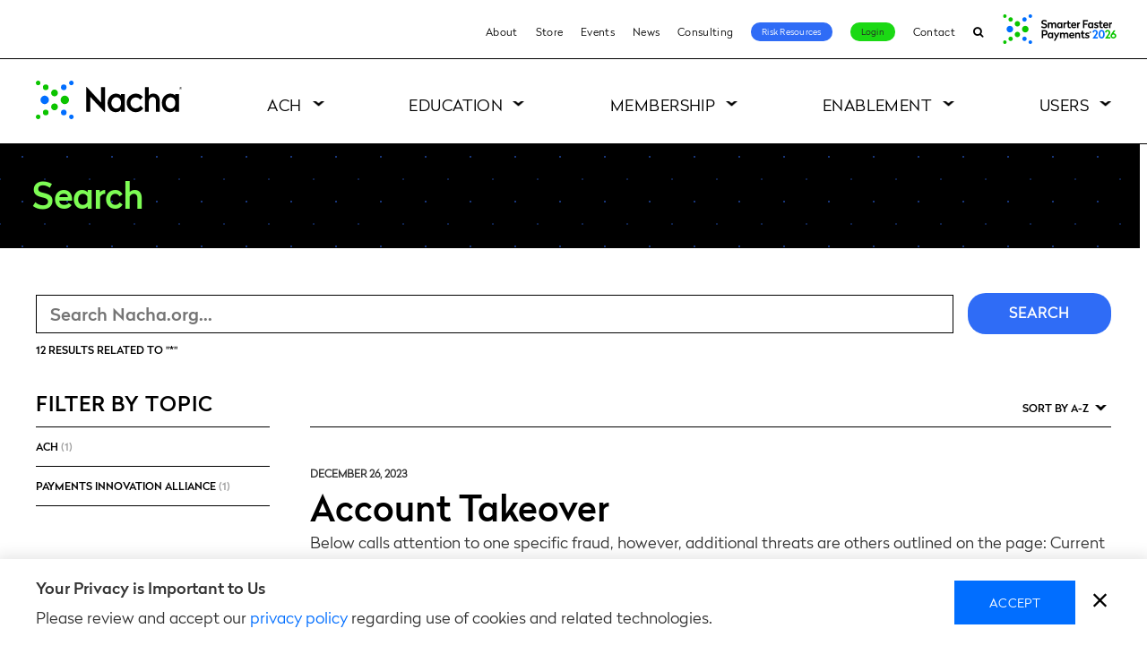

--- FILE ---
content_type: text/css
request_url: https://tags.srv.stackadapt.com/sa.css
body_size: -11
content:
:root {
    --sa-uid: '0-624843e2-b0d4-54d3-5e0d-f3e90965cbf2';
}

--- FILE ---
content_type: image/svg+xml
request_url: https://www.nacha.org/themes/nacha/images/icons/podcast-logo-white.svg
body_size: 1471
content:
<?xml version="1.0" encoding="UTF-8"?>
<svg id="Layer_1" xmlns="http://www.w3.org/2000/svg" version="1.1" viewBox="0 0 1792 1792">
  <!-- Generator: Adobe Illustrator 29.6.1, SVG Export Plug-In . SVG Version: 2.1.1 Build 9)  -->
  <defs>
    <style>
      .st0 {
        fill: #fff;
      }
    </style>
  </defs>
  <g>
    <g>
      <path class="st0" d="M295.71,782.91v451.69c0,17.49-15.26,31.36-32.61,29.17-126.55-16.03-224.45-124.12-224.45-255.01s97.9-238.98,224.45-255.01c17.35-2.2,32.61,11.67,32.61,29.17Z"/>
      <path class="st0" d="M373.6,1290.03h0c-22.34,0-40.46-18.11-40.46-40.46v-481.65c0-22.34,18.11-40.46,40.46-40.46h0c22.34,0,40.46,18.11,40.46,40.46v481.65c0,22.34-18.11,40.46-40.46,40.46Z"/>
    </g>
    <path class="st0" d="M1537.28,737.5c0,16.95-.67,33.68-1.86,50.33h-63.41c1.49-16.58,2.16-33.38,2.16-50.33,0-52.41-6.76-103.25-19.4-151.72h-56.2c-65.71-227.32-275.42-393.61-523.92-393.61s-458.21,166.29-523.92,393.61h-56.2c-12.64,48.47-19.4,99.31-19.4,151.72,0,16.95.67,33.75,2.16,50.33h-63.41c-1.19-16.65-1.86-33.38-1.86-50.33,0-365.96,296.68-662.63,662.63-662.63s662.63,296.67,662.63,662.63Z"/>
    <g>
      <path class="st0" d="M1453.59,782.91v451.69c0,17.49,15.26,31.36,32.61,29.17,126.55-16.03,224.45-124.12,224.45-255.01s-97.9-238.98-224.45-255.01c-17.35-2.2-32.61,11.67-32.61,29.17Z"/>
      <path class="st0" d="M1375.7,1290.03h0c22.34,0,40.46-18.11,40.46-40.46v-481.65c0-22.34-18.11-40.46-40.46-40.46h0c-22.34,0-40.46,18.11-40.46,40.46v481.65c0,22.34,18.11,40.46,40.46,40.46Z"/>
    </g>
  </g>
  <g>
    <path class="st0" d="M962.01,709.44h-174.71c-10.27,0-18.58-8.32-18.58-18.58s8.32-18.58,18.58-18.58h174.71c10.27,0,18.58,8.32,18.58,18.58s-8.32,18.58-18.58,18.58Z"/>
    <path class="st0" d="M921.96,632.58h-94.62c-10.27,0-18.58-8.32-18.58-18.58s8.32-18.58,18.58-18.58h94.62c10.26,0,18.58,8.32,18.58,18.58s-8.32,18.58-18.58,18.58Z"/>
    <path class="st0" d="M1009.52,786.31h-269.74c-10.27,0-18.58-8.32-18.58-18.58s8.32-18.58,18.58-18.58h269.74c10.26,0,18.58,8.32,18.58,18.58s-8.32,18.58-18.58,18.58Z"/>
    <path class="st0" d="M1009.52,865.41h-269.74c-10.27,0-18.58-8.32-18.58-18.58s8.32-18.58,18.58-18.58h269.74c10.26,0,18.58,8.32,18.58,18.58s-8.32,18.58-18.58,18.58Z"/>
  </g>
  <g>
    <path class="st0" d="M558.83,977.79h-43.05c-12.83,0-23.22-10.4-23.22-23.22h0c0-12.83,10.4-23.22,23.22-23.22h43.05c12.83,0,23.22,10.4,23.22,23.22h0c0,12.83-10.4,23.22-23.22,23.22Z"/>
    <path class="st0" d="M1230.17,977.79h-43.05c-12.83,0-23.22-10.4-23.22-23.22h0c0-12.83,10.4-23.22,23.22-23.22h43.05c12.83,0,23.22,10.4,23.22,23.22h0c0,12.83-10.4,23.22-23.22,23.22Z"/>
    <g>
      <path class="st0" d="M874.65,535.77c116.8,0,211.83,95.03,211.83,211.83v368.91c0,116.8-95.03,211.83-211.83,211.83s-211.83-95.03-211.83-211.83v-368.91c0-116.8,95.02-211.83,211.83-211.83M874.65,498.61h0c-137.52,0-249,111.48-249,249v368.91c0,137.52,111.48,249,249,249h0c137.52,0,249-111.48,249-249v-368.91c0-137.52-111.48-249-249-249h0Z"/>
      <path class="st0" d="M874.65,498.58c-137.52,0-249.03,111.5-249.03,249.03v368.93c0,137.52,111.5,248.95,249.03,248.95,68.76,0,130.98-27.88,176.1-72.92,45.05-45.05,72.92-107.27,72.92-176.03v-368.93c0-137.52-111.5-249.03-249.02-249.03ZM1086.51,1116.54c0,116.78-95.08,211.79-211.86,211.79s-211.86-95-211.86-211.79v-368.93c0-116.78,95.08-211.86,211.86-211.86s211.86,95.08,211.86,211.86v368.93Z"/>
      <path class="st0" d="M1183.67,932.04v178.85c0,170.38-138.64,308.94-309.01,308.94s-309.02-138.56-309.02-308.94v-178.85h-52.04v178.85c0,199.07,161.98,360.98,361.05,360.98s361.05-161.91,361.05-360.98v-178.85h-52.04Z"/>
      <path class="st0" d="M1123.68,931.59v184.95c0,68.76-27.87,130.98-72.92,176.03-45.12,45.05-107.34,72.92-176.1,72.92-137.52,0-249.03-111.43-249.03-248.95v-184.95h498.05Z"/>
      <rect class="st0" x="827.34" y="1468.73" width="94.62" height="139.78"/>
      <path class="st0" d="M730.47,1670.13h0c0-19.32,15.66-34.97,34.97-34.97h218.41c19.31,0,34.97,15.66,34.97,34.97h0c0,19.31-15.66,34.97-34.97,34.97h-218.41c-19.32,0-34.97-15.66-34.97-34.97Z"/>
    </g>
  </g>
</svg>